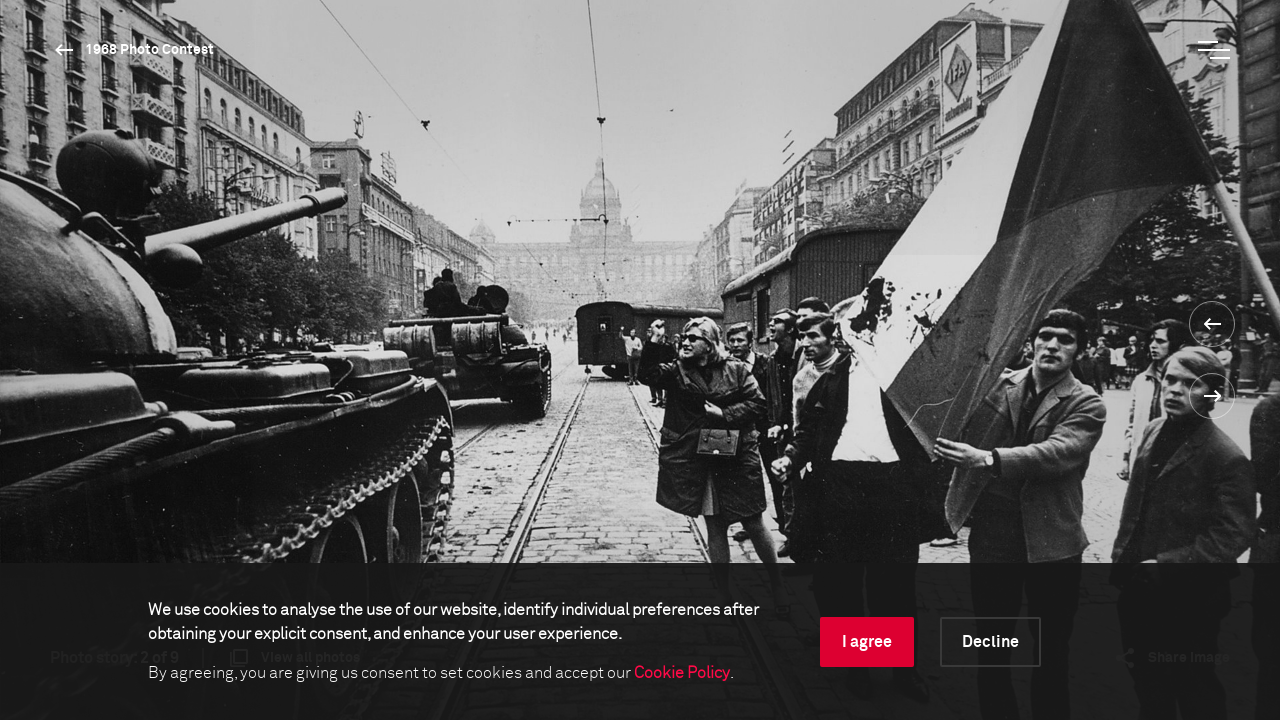

--- FILE ---
content_type: text/html; charset=utf-8
request_url: https://www.worldpressphoto.org/collection/photo-contest/1968/hilmar-pabel-pst/2
body_size: 12177
content:

<!DOCTYPE html>
<html xmlns="http://www.w3.org/1999/xhtml" lang="en" xml:lang="en">
<head id="head">
    <meta name="viewport" content="width=device-width, initial-scale=1" />
    <meta charset="UTF-8" />
    <link rel="shortcut icon" href="https://www.worldpressphoto.org/favicon.ico" type="image/vnd.microsoft.icon" />
    <title>1968 Hilmar Pabel GNS1-BI | World Press Photo</title>
    <link href="/Frontend/styles/style.css?v=3" rel="stylesheet">
    


    <!-- Google Tag Manager -->
    <script>
        (function (w, d, s, l, i) {
            w[l] = w[l] || []; w[l].push(
                { 'gtm.start': new Date().getTime(), event: 'gtm.js' }
            ); var f = d.getElementsByTagName(s)[0],
                j = d.createElement(s), dl = l != 'dataLayer' ? '&l=' + l : ''; j.async = true; j.src =
                    'https://www.googletagmanager.com/gtm.js?id=' + i + dl; f.parentNode.insertBefore(j, f);
        })(window, document, 'script', 'dataLayer', 'GTM-5FKZ6G8');
    </script>
    <!-- End Google Tag Manager -->
    
    <!-- Google Tag Manager 2025-11-14 -->
    <script>
        (function (w, d, s, l, i) {
                w[l] = w[l] || []; w[l].push({
                    'gtm.start':
                        new Date().getTime(), event: 'gtm.js'
                }); var f = d.getElementsByTagName(s)[0],
                    j = d.createElement(s), dl = l != 'dataLayer' ? '&l=' + l : ''; j.async = true; j.src =
                        'https://www.googletagmanager.com/gtm.js?id=' + i + dl; f.parentNode.insertBefore(j, f);
        })(window, document, 'script', 'dataLayer', 'GTM-NHGBTL3D');
    </script>
    <!-- End Google Tag Manager -->
    
    
    <script>
        function setCMSCookieLevel(lvl) {

            document.cookie = `CMSCookieLevel=${lvl};max-age=31536000; SameSite=LAX; Secure`;
            window.location.reload();
        }

    </script>

    <script>
        function setImageWarning() {

            document.cookie = `WPPImageWarning=accepted;max-age=; SameSite=LAX; Secure`;
            window.location.reload();
        }

    </script>

    <meta name="description" content="1968 Hilmar Pabel GNS1-BI">
</head>
<body>
    <!-- Google Tag Manager (noscript) -->
    <noscript>
        <iframe src="https://www.googletagmanager.com/ns.html?id=GTM-5FKZ6G8"
                height="0" width="0" style="display:none;visibility:hidden"></iframe>
    </noscript>
    <!-- End Google Tag Manager (noscript) -->
    
    <!-- Google Tag Manager (noscript) 2025-11-14 -->
    <noscript>
        <iframe src="https://www.googletagmanager.com/ns.html?id=GTM-NHGBTL3D"
                height="0" width="0" style="display:none;visibility:hidden"></iframe>
    </noscript>
    <!-- End Google Tag Manager (noscript) -->
    
    
    <header>

            <div class="header js-header">
                <div class="position-relative">
                    <a href="/" class="header__logo animatable animatable--hidden animatable--start-y-top js-logo">
                        <img src="/Frontend/images/logo.svg" alt="logo" />
                    </a>

                    <a href="/collection/photocontest/1968"
                       class="button button--white button--arrow-left button--arrow-white button--smaller-text button--header animatable animatable--visible animatable--end-y-absolute-centered js-header-button">
                        1968 Photo Contest
                    </a>
                </div>
                <div class="header__search animatable animatable--hidden animatable--start-y-top js-search-element">
                    <input type="search" class="header__search-input" placeholder=Search... />
                    <input type="submit" class="header__search-btn" value="" />
                </div>
                <button type="button" class="header__menu-btn js-menu-btn">
                    <span class="header__menu-btn-line"></span>
                    <span class="header__menu-btn-line"></span>
                    <span class="header__menu-btn-line"></span>
                </button>
            </div>
    <div class="main-menu js-menu">
        <div class="main-menu__navigation js-menu-navigation">
                <nav class="main-menu__navigation-top">

                        <ul class="list list--primary list--red-line js-menu-list">
                            <li class="animatable animatable--hidden animatable--start-y-bottom">
                                <a href="/calendar" >Calendar</a>
                            </li>

                        </ul>
                        <ul class="list list--primary list--red-line js-menu-list">
                            <li class="animatable animatable--hidden animatable--start-y-bottom">
                                <a href="/collection" >Collection</a>
                            </li>

                                <li class="animatable animatable--hidden animatable--start-y-bottom">
                                    <a href="/collection/photocontest/2025" >
                                        2025 Contest
                                    </a>
                                </li>
                                <li class="animatable animatable--hidden animatable--start-y-bottom">
                                    <a href="/collection/photo-contest" >
                                        Archive 1955 - 2025
                                    </a>
                                </li>
                        </ul>
                        <ul class="list list--primary list--red-line js-menu-list">
                            <li class="animatable animatable--hidden animatable--start-y-bottom">
                                <a href="/contest/2026" >Contest</a>
                            </li>

                        </ul>
                        <ul class="list list--primary list--red-line js-menu-list">
                            <li class="animatable animatable--hidden animatable--start-y-bottom">
                                <a href="/exhibitions" >Exhibitions</a>
                            </li>

                        </ul>
                        <ul class="list list--primary list--red-line js-menu-list">
                            <li class="animatable animatable--hidden animatable--start-y-bottom">
                                <a href="/education/" >Education</a>
                            </li>

                                <li class="animatable animatable--hidden animatable--start-y-bottom">
                                    <a href="/education/programs" >
                                        Programs
                                    </a>
                                </li>
                                <li class="animatable animatable--hidden animatable--start-y-bottom">
                                    <a href="/education/visual-literacy" >
                                        Visual Literacy
                                    </a>
                                </li>
                                <li class="animatable animatable--hidden animatable--start-y-bottom">
                                    <a href="/education/research" >
                                        Research
                                    </a>
                                </li>
                        </ul>
                        <ul class="list list--primary list--red-line js-menu-list">
                            <li class="animatable animatable--hidden animatable--start-y-bottom">
                                <a href="/yearbook" >Publication</a>
                            </li>

                        </ul>

                </nav>

                <div class="main-menu__navigation-bottom">
                    <ul class="list list--horizontal list--secondary list--red-line js-menu-list">
                            <li class="animatable animatable--hidden animatable--start-y-bottom">
                                <a href="/about-us" >
                                    About us
                                </a>
                            </li>
                            <li class="animatable animatable--hidden animatable--start-y-bottom">
                                <a href="/news" >
                                    News
                                </a>
                            </li>
                            <li class="animatable animatable--hidden animatable--start-y-bottom">
                                <a href="/yearbook" >
                                    Yearbook
                                </a>
                            </li>
                            <li class="animatable animatable--hidden animatable--start-y-bottom">
                                <a href="https://witness.worldpressphoto.org/" target=&#39;_blank&#39;>
                                    Online magazine
                                </a>
                            </li>
                            <li class="animatable animatable--hidden animatable--start-y-bottom">
                                <a href="/support" >
                                    Support us
                                </a>
                            </li>
                    </ul>
                </div>
        </div>
    </div>

    </header>
    <main class="js-bg-color-el">
        
    <div class="js-bg-color-el">
        <div class="photo-details-page">
                <div class="background-color background-color--dark">
                    <div class="container">
                        <div class="full-viewport full-viewport--dark-bg js-bg-color-el js-full-viewport js-intro-switcher">
                            <div class="swiper-container big-image-swiper">
                                <div class="swiper-wrapper">
                                    <div class="swiper-slide mobile-img-center" title="" style="background: url('/getmedia/9c77b236-b10b-422a-845d-04ee0e1ffa08/1968-Hilmar-Pabel-GNS1-BI-(1)?maxsidesize=1920&amp;resizemode=force') no-repeat center/cover"></div>
                                </div>
                                <div class="swiper-btns swiper-btns--center-right swiper-btns--vertical">
                                    <a href='/collection/photo-contest/1968/hilmar-pabel-pst/1'
                                       class="swiper-btn swiper-btn--white swiper-btn--round-with-arrow swiper-btn--prev">
                                    </a>

                                    <a href='/collection/photo-contest/1968/hilmar-pabel-pst/3'
                                       class="swiper-btn swiper-btn--white swiper-btn--round-with-arrow swiper-btn--next">
                                    </a>
                                </div>
                                <div class="big-image-swiper__controls">
                                    <div class="big-image-swiper__controls-holder big-image-swiper__controls-holder--left">
                                            <p class="big-image-swiper__controls-pagination delimiter">
                                                <span>Photo story:</span> 2 of 9
                                            </p>
                                            <a href="#" class="button button--swiper-controls button--multiple-items js-open-grid">
                                                <span>View all photos</span>
                                            </a>
                                    </div>
                                    <div class="big-image-swiper__controls-holder">
                                        

                                        <div class="big-image-swiper__controls-holder">
                                            <a href="#" class="button button--swiper-controls button--share js-share-button">
                                                <span>Share image</span>
                                            </a>
                                            <div class="big-image-swiper__controls-holder-social animatable animatable--hidden animatable--start-y-bottom js-social-icons">
                                                <a href="https://twitter.com/intent/tweet?url=https://www.worldpressphoto.org/collection/photo-contest/1968/hilmar-pabel-pst/2" target="_blank" class="icon icon--social icon--tw">
                                                    <span class="sr-only">Twitter Icon</span>
                                                </a>
                                                <a href="https://www.facebook.com/sharer/sharer.php?u=https://www.worldpressphoto.org/collection/photo-contest/1968/hilmar-pabel-pst/2" target="_blank" class="icon icon--social icon--fb">
                                                    <span class="sr-only">Facebook Icon</span>
                                                </a>
                                                <a href="https://www.linkedin.com/shareArticle?mini=true&url=https://www.worldpressphoto.org/collection/photo-contest/1968/hilmar-pabel-pst/2" target="_blank" class="icon icon--social icon--li">
                                                    <span class="sr-only">LinkedIn Icon</span>
                                                </a>
                                            </div>
                                        </div>
                                    </div>
                                </div>
                            </div>
                        </div>
                    </div>
                </div>
            <div class="main-menu main-menu--grid js-grid-menu">
    <div class="main-menu__flex-container">
        <div class="main-menu__info">
                <p class="main-menu__info-text main-menu__info-text--dimmed">Photo Stories - 1st prize</p>
                    </div>

        <div class="swiper-container grid-swiper js-grid-swiper">
            <div class="swiper-wrapper">

                    <div class="swiper-slide">
                        <div class="grid-swiper__item">
                            <a href="/collection/photo-contest/1968/hilmar-pabel-pst/1">
                                <div class="grid-swiper__item-image img-left"
                                     style="background: url('/getmedia/dbff37ee-dae2-4a73-89f2-e373e7d6a40d/1968-Hilmar-Pabel-GNS1-AI-(1)?maxsidesize=650&amp;resizemode=force') no-repeat center/cover;" title="">
                                </div>
                                <div class="grid-swiper__item-text">
                                        <div class="grid-swiper__item-text-time">
                                            <time datetime="August 21, 1968">August 21, 1968</time>
                                        </div>
                                    <p class="grid-swiper__item-text-thin">
                                        Troops of the Warsaw Pact enter Prague to put an end to the Prague Spring.

The Soviet Union feared that Prime Minister Alexander Dubcek's democratic reforms threatened the balance of power in Eastern Europe. Dozens of people were killed and several Czechoslovakian leaders were arrested.
                                    </p>
                                </div>
                            </a>
                        </div>
                    </div>
                    <div class="swiper-slide">
                        <div class="grid-swiper__item">
                            <a href="/collection/photo-contest/1968/hilmar-pabel-pst/2">
                                <div class="grid-swiper__item-image img-left"
                                     style="background: url('/getmedia/9c77b236-b10b-422a-845d-04ee0e1ffa08/1968-Hilmar-Pabel-GNS1-BI-(1)?maxsidesize=650&amp;resizemode=force') no-repeat center/cover;" title="">
                                </div>
                                <div class="grid-swiper__item-text">
                                        <div class="grid-swiper__item-text-time">
                                            <time datetime="August 21, 1968">August 21, 1968</time>
                                        </div>
                                    <p class="grid-swiper__item-text-thin">
                                        Troops of the Warsaw Pact enter Prague to put an end to the Prague Spring.

The Soviet Union feared that Prime Minister Alexander Dubcek's democratic reforms threatened the balance of power in Eastern Europe. Dozens of people were killed and several Czechoslovakian leaders were arrested.
                                    </p>
                                </div>
                            </a>
                        </div>
                    </div>
                    <div class="swiper-slide">
                        <div class="grid-swiper__item">
                            <a href="/collection/photo-contest/1968/hilmar-pabel-pst/3">
                                <div class="grid-swiper__item-image img-left"
                                     style="background: url('/getmedia/0e28a8ba-714e-4714-8bf8-074288d3bf16/1968-Hilmar-Pabel-GNS1-CI-(1)?maxsidesize=650&amp;resizemode=force') no-repeat center/cover;" title="">
                                </div>
                                <div class="grid-swiper__item-text">
                                        <div class="grid-swiper__item-text-time">
                                            <time datetime="August 21, 1968">August 21, 1968</time>
                                        </div>
                                    <p class="grid-swiper__item-text-thin">
                                        Troops of the Warsaw Pact enter Prague to put an end to the Prague Spring.

The Soviet Union feared that Prime Minister Alexander Dubcek's democratic reforms threatened the balance of power in Eastern Europe. Dozens of people were killed and several Czechoslovakian leaders were arrested.
                                    </p>
                                </div>
                            </a>
                        </div>
                    </div>
                    <div class="swiper-slide">
                        <div class="grid-swiper__item">
                            <a href="/collection/photo-contest/1968/hilmar-pabel-pst/4">
                                <div class="grid-swiper__item-image img-left"
                                     style="background: url('/getmedia/f1e6c7f8-d9e9-4fa4-bcb1-121244d7b47a/1968-Hilmar-Pabel-GNS1-DI-(1)?maxsidesize=650&amp;resizemode=force') no-repeat center/cover;" title="">
                                </div>
                                <div class="grid-swiper__item-text">
                                        <div class="grid-swiper__item-text-time">
                                            <time datetime="August 21, 1968">August 21, 1968</time>
                                        </div>
                                    <p class="grid-swiper__item-text-thin">
                                        Troops of the Warsaw Pact enter Prague to put an end to the Prague Spring.

The Soviet Union feared that Prime Minister Alexander Dubcek's democratic reforms threatened the balance of power in Eastern Europe. Dozens of people were killed and several Czechoslovakian leaders were arrested.
                                    </p>
                                </div>
                            </a>
                        </div>
                    </div>
                    <div class="swiper-slide">
                        <div class="grid-swiper__item">
                            <a href="/collection/photo-contest/1968/hilmar-pabel-pst/5">
                                <div class="grid-swiper__item-image img-left"
                                     style="background: url('/getmedia/5393b916-44e5-414a-9ace-c28d58f89392/1968-Hilmar-Pabel-GNS1-EI-(1)?maxsidesize=650&amp;resizemode=force') no-repeat center/cover;" title="">
                                </div>
                                <div class="grid-swiper__item-text">
                                        <div class="grid-swiper__item-text-time">
                                            <time datetime="August 21, 1968">August 21, 1968</time>
                                        </div>
                                    <p class="grid-swiper__item-text-thin">
                                        Troops of the Warsaw Pact enter Prague to put an end to the Prague Spring.

The Soviet Union feared that Prime Minister Alexander Dubcek's democratic reforms threatened the balance of power in Eastern Europe. Dozens of people were killed and several Czechoslovakian leaders were arrested.
                                    </p>
                                </div>
                            </a>
                        </div>
                    </div>
                    <div class="swiper-slide">
                        <div class="grid-swiper__item">
                            <a href="/collection/photo-contest/1968/hilmar-pabel-pst/6">
                                <div class="grid-swiper__item-image img-left"
                                     style="background: url('/getmedia/f38fd731-beab-47b9-ab35-5e09499d034d/1968-Hilmar-Pabel-GNS1-FI-(1)?maxsidesize=650&amp;resizemode=force') no-repeat center/cover;" title="">
                                </div>
                                <div class="grid-swiper__item-text">
                                        <div class="grid-swiper__item-text-time">
                                            <time datetime="August 21, 1968">August 21, 1968</time>
                                        </div>
                                    <p class="grid-swiper__item-text-thin">
                                        Troops of the Warsaw Pact enter Prague to put an end to the Prague Spring.

The Soviet Union feared that Prime Minister Alexander Dubcek's democratic reforms threatened the balance of power in Eastern Europe. Dozens of people were killed and several Czechoslovakian leaders were arrested.
                                    </p>
                                </div>
                            </a>
                        </div>
                    </div>
                    <div class="swiper-slide">
                        <div class="grid-swiper__item">
                            <a href="/collection/photo-contest/1968/hilmar-pabel-pst/7">
                                <div class="grid-swiper__item-image img-left"
                                     style="background: url('/getmedia/276360c7-4669-4963-abf5-9adbcdb8c389/1968-Hilmar-Pabel-GNS1-GI-(1)?maxsidesize=650&amp;resizemode=force') no-repeat center/cover;" title="">
                                </div>
                                <div class="grid-swiper__item-text">
                                        <div class="grid-swiper__item-text-time">
                                            <time datetime="August 21, 1968">August 21, 1968</time>
                                        </div>
                                    <p class="grid-swiper__item-text-thin">
                                        Woman with a photograph of Alexander Dubcek and Ludvik Svoboda, after troops of the Warsaw Pact have entered Prague to put an end to the Prague Spring.

The Soviet Union feared that Prime Minister Alexander Dubcek's democratic reforms threatened the balance of power in Eastern Europe. Dozens of people were killed and several Czechoslovakian leaders were arrested.
                                    </p>
                                </div>
                            </a>
                        </div>
                    </div>
                    <div class="swiper-slide">
                        <div class="grid-swiper__item">
                            <a href="/collection/photo-contest/1968/hilmar-pabel-pst/8">
                                <div class="grid-swiper__item-image img-left"
                                     style="background: url('/getmedia/206f7f77-e07d-407a-a08a-8ddba0a9aa0f/1968-Hilmar-Pabel-GNS1-HI-(1)?maxsidesize=650&amp;resizemode=force') no-repeat center/cover;" title="">
                                </div>
                                <div class="grid-swiper__item-text">
                                        <div class="grid-swiper__item-text-time">
                                            <time datetime="August 21, 1968">August 21, 1968</time>
                                        </div>
                                    <p class="grid-swiper__item-text-thin">
                                        A silent protest on the day that troops of the Warsaw Pact have entered Prague to put an end to the Prague Spring.

The Soviet Union feared that Prime Minister Alexander Dubcek's democratic reforms threatened the balance of power in Eastern Europe. Dozens of people were killed and several Czechoslovakian leaders were arrested.

                                    </p>
                                </div>
                            </a>
                        </div>
                    </div>
                    <div class="swiper-slide">
                        <div class="grid-swiper__item">
                            <a href="/collection/photo-contest/1968/hilmar-pabel-pst/9">
                                <div class="grid-swiper__item-image img-left"
                                     style="background: url('/getmedia/3116fd15-ded2-466c-9e43-af10fe6227ff/1968-Hilmar-Pabel-GNS1-II-(1)?maxsidesize=650&amp;resizemode=force') no-repeat center/cover;" title="">
                                </div>
                                <div class="grid-swiper__item-text">
                                        <div class="grid-swiper__item-text-time">
                                            <time datetime="August 21, 1968">August 21, 1968</time>
                                        </div>
                                    <p class="grid-swiper__item-text-thin">
                                        Battling for Prague Radio in front of the Czechoslovak Radio building, after troops of the Warsaw Pact have entered Prague to put an end to the Prague Spring.

The Soviet Union feared that Prime Minister Alexander Dubcek's democratic reforms threatened the balance of power in Eastern Europe. Dozens of people were killed and several Czechoslovakian leaders were arrested.
                                    </p>
                                </div>
                            </a>
                        </div>
                    </div>

                    <div class="swiper-slide">
                        <div class="grid-swiper__item">
                            <a href="/collection/photo-contest/1968/igor-utkin-gns/1">
                                <div class="grid-swiper__item-image img-center" title=""
                                     style="background: url('/getmedia/2561641b-99b6-4235-a202-d5fb58695ec8/1968-Igor-Utkin-GNS1-AC?maxsidesize=1920&amp;resizemode=force') no-repeat center/cover;" >
                                    <div class="grid-swiper__item-image-overlay">
                                        <span class="button button--big-arrow-right">
                                            Next
                                        </span>
                                    </div>
                                </div>
                                <div class="grid-swiper__item-text">
                                    <p class="grid-swiper__item-text-dimmed">
                                        General News - 1st prize
                                    </p>
                                    <p class="grid-swiper__item-text-big">
                                        
                                    </p>
                                </div>
                            </a>
                        </div>
                    </div>


            </div>
            <div class="swiper-btns swiper-btns--top-right swiper-btns--horizontal swiper-btns--hidden-mobile">
                <div href="#"
                     class="swiper-btn swiper-btn--white swiper-btn--round-with-arrow swiper-btn--round-with-arrow-inline swiper-btn--prev js-swiper-btn-prev"></div>
                <div href="#"
                     class="swiper-btn swiper-btn--white swiper-btn--round-with-arrow swiper-btn--round-with-arrow-inline swiper-btn--next js-swiper-btn-next"></div>
            </div>
        </div>




        <div class="main-menu__info">
            <p class="main-menu__info-text">Hilmar Pabel</p>
                            <p class="main-menu__info-text main-menu__info-text--thin">Stern / Bildarchiv Preussischer Kulturbesitz</p>

        </div>
    </div>
</div>
            

<div class="container">
    <div class="custom-row">
        <div class="col-12">
            <div class="photo-details">

                <div class="photo-details__fixed-column js-sticky-content-holder js-bg-color-el">
                    <div class="photo-details__fixed-column-stretched-background"></div>
                    <div class="photo-details__fixed-column-content js-sticky-content">

                            <div class="photo-details__fixed-column-title">
                                    <h5 class="title title--16 title--gray">1968 Photo Contest - Photo Stories - 1st prize</h5>
                                                            </div>


                            <div class="photo-details__fixed-column-photographer">

                                
    <h5 class="title title--16 title--gray">Photographer</h5>
    <h2 class="title title--40 title--white">Hilmar Pabel</h2>

                                    <p class="photo-details">Stern / Bildarchiv Preussischer Kulturbesitz</p>
                            </div>


                    </div>
                </div>

                <div class="photo-details__content-column js-bg-color-el">
                    <div class="photo-details__section photo-details__section--general-info">
                            <p>21 August, 1968</p>
                                                    <p>
                                Troops of the Warsaw Pact enter Prague to put an end to the Prague Spring.

The Soviet Union feared that Prime Minister Alexander Dubcek's democratic reforms threatened the balance of power in Eastern Europe. Dozens of people were killed and several Czechoslovakian leaders were arrested.
                            </p>
                        
                    </div>

                    <div class="photo-details__more-info-mobile">
                        <a href="#" class="button button--arrow-right js-toggle-mobile-content-position">
                            <span>More information about the photo</span><span>Less information about the photo</span>
                        </a>
                    </div>


    <div class="photo-details__section photo-details__section--photographer-info">
        <h3 class="title title--32 title--gray">About the photographer</h3>



        <div class="photo-details__photographer-bio">
            <p class="photo-details__photographer-name">Hilmar Pabel</p>
        </div>


            <p class="link-arrow">
                <a class="button button--arrow-right" href="/hilmar-pabel">Read the full biography</a>
            </p>
    </div>

                    <div id="more-info" class="photo-details__section photo-details__section--more-info">






                            <div class="photo-details__more-info-item">
                                <h3 class="title title--32 title--gray">This image is collected in</h3>

                                    <p class="link-arrow">
                                        <a class="button button--arrow-right" href="/collection/photocontest/1968">1968 Photo Contest</a>
                                    </p>
                            </div>
                    </div>

                        <div class="photo-details__more-info-toggle">
                            <a href="#more-info" class="js-toggle-content-height toggle-arrow-down">
                                <span class="photo-details__more-info-show-more">More information about the photo</span>
                                <span class="photo-details__more-info-show-less">Less information about the photo</span>
                                <span class="photo-details__more-info-arrow button button--arrow-down"></span>
                            </a>
                        </div>

                </div>

            </div>
        </div>


            <div class="photo-details-page__photo-carousel">
                <div class="swiper-container photo-hover-carousel js-photo-hover-carousel-swiper js-bg-color-el">
                    <h2 class="title title--40">Related stories</h2>
                    <div class="swiper-wrapper">

                            <div class="swiper-slide">
                                <div class="photo-hover-carousel__item">
                                    <a href="/collection/photo-contest/1956/helmuth-pirath-pst/1">
                                        <div class="photo-hover-carousel__item-image img-center js-img-with-txt js-bg-color-el swiper-lazy" style="background-position:center;background-size:cover;background-repeat:no-repeat;"
                                             title="Hilmar Pabel" data-background="/getmedia/b8294e71-1f11-4ae4-8ba9-a6e135f193c1/1956-Helmuth-Pirath-GNS1-CD-(1)?maxsidesize=1920&amp;resizemode=force">
                                            <div class="swiper-lazy-preloader"></div>
                                        </div>
                                        <div class="photo-hover-carousel__item-text js-txt-for-img">
                                            <p class="photo-hover-carousel__item-small-label"></p>
                                            <p class="photo-hover-carousel__item-large-label">Hilmar Pabel</p>
                                        </div>
                                    </a>
                                </div>
                            </div>
                            <div class="swiper-slide">
                                <div class="photo-hover-carousel__item">
                                    <a href="/collection/photo-contest/1965/matt-herron-pst/2">
                                        <div class="photo-hover-carousel__item-image img-center js-img-with-txt js-bg-color-el swiper-lazy" style="background-position:center;background-size:cover;background-repeat:no-repeat;"
                                             title="Hilmar Pabel" data-background="/getmedia/03d073b0-6c76-4c02-b453-59c556feee24/1965-Matt-Herron-GNS2-BD-(1)?maxsidesize=1920&amp;resizemode=force">
                                            <div class="swiper-lazy-preloader"></div>
                                        </div>
                                        <div class="photo-hover-carousel__item-text js-txt-for-img">
                                            <p class="photo-hover-carousel__item-small-label"></p>
                                            <p class="photo-hover-carousel__item-large-label">Hilmar Pabel</p>
                                        </div>
                                    </a>
                                </div>
                            </div>
                            <div class="swiper-slide">
                                <div class="photo-hover-carousel__item">
                                    <a href="/collection/photo-contest/1962/hector-rondon-lovera-pst/1">
                                        <div class="photo-hover-carousel__item-image img-center js-img-with-txt js-bg-color-el swiper-lazy" style="background-position:center;background-size:cover;background-repeat:no-repeat;"
                                             title="Hilmar Pabel" data-background="/getmedia/9d2ffb2e-d61f-46db-bfda-cc34d5471132/1962-Hector-Rondon-Lovera-GNS1-AE-(1)?maxsidesize=1920&amp;resizemode=force">
                                            <div class="swiper-lazy-preloader"></div>
                                        </div>
                                        <div class="photo-hover-carousel__item-text js-txt-for-img">
                                            <p class="photo-hover-carousel__item-small-label"></p>
                                            <p class="photo-hover-carousel__item-large-label">Hilmar Pabel</p>
                                        </div>
                                    </a>
                                </div>
                            </div>
                            <div class="swiper-slide">
                                <div class="photo-hover-carousel__item">
                                    <a href="/collection/photo-contest/1963/arild-kristo-pst/1">
                                        <div class="photo-hover-carousel__item-image img-center js-img-with-txt js-bg-color-el swiper-lazy" style="background-position:center;background-size:cover;background-repeat:no-repeat;"
                                             title="Hilmar Pabel" data-background="/getmedia/64ec6965-fb6f-44a6-9c38-3e567ca6e01b/1963-Arild-Kristo-GNS3-AD-(1)?maxsidesize=1920&amp;resizemode=force">
                                            <div class="swiper-lazy-preloader"></div>
                                        </div>
                                        <div class="photo-hover-carousel__item-text js-txt-for-img">
                                            <p class="photo-hover-carousel__item-small-label"></p>
                                            <p class="photo-hover-carousel__item-large-label">Hilmar Pabel</p>
                                        </div>
                                    </a>
                                </div>
                            </div>
                            <div class="swiper-slide">
                                <div class="photo-hover-carousel__item">
                                    <a href="/collection/photo-contest/1957/albert-winkler-pst/1">
                                        <div class="photo-hover-carousel__item-image img-center js-img-with-txt js-bg-color-el swiper-lazy" style="background-position:center;background-size:cover;background-repeat:no-repeat;"
                                             title="Hilmar Pabel" data-background="/getmedia/cb186323-731d-40e9-9751-13097c57834d/1957-Albert-Winkler-GN3-(1)?maxsidesize=1920&amp;resizemode=force">
                                            <div class="swiper-lazy-preloader"></div>
                                        </div>
                                        <div class="photo-hover-carousel__item-text js-txt-for-img">
                                            <p class="photo-hover-carousel__item-small-label"></p>
                                            <p class="photo-hover-carousel__item-large-label">Hilmar Pabel</p>
                                        </div>
                                    </a>
                                </div>
                            </div>

                    </div>
                    <div class="swiper-btns swiper-btns--top-right swiper-btns--horizontal swiper-btns--hidden-mobile">
                        <div href="#" class="swiper-btn swiper-btn--black swiper-btn--round-with-arrow swiper-btn--round-with-arrow-inline swiper-btn--prev js-swiper-btn-prev"></div>
                        <div href="#" class="swiper-btn swiper-btn--black swiper-btn--round-with-arrow swiper-btn--round-with-arrow-inline swiper-btn--next js-swiper-btn-next"></div>
                    </div>
                </div>

            </div>

            <div class="photo-details-page__photo-carousel">
                <div class="swiper-container photo-hover-carousel js-photo-hover-carousel-swiper js-bg-color-el">
                    <a href="/collection/photocontest/1968"><h2 class="title title--40">1968 Photo Contest winners<span class="button button--arrow-right button--arrow-right-title"></span></h2></a>
                    <div class="swiper-wrapper">

                            <div class="swiper-slide">
                                <div class="photo-hover-carousel__item">
                                    
                                    <a href="/collection/photo-contest/1968/gianfranco-moroldo-cp/1">
                                        <div class="photo-hover-carousel__item-image img-center js-img-with-txt js-bg-color-el swiper-lazy" style="background-position:center;background-size:cover;background-repeat:no-repeat;"
                                             title="Gianfranco Moroldo" data-background="/getmedia/becb3168-6db7-4065-91b1-bad8e9c48ea4/1968-Gianfranco-Moroldo-GN2-(1)?maxsidesize=1920&amp;resizemode=force">
                                            <div class="swiper-lazy-preloader"></div>
                                        </div>
                                        <div class="photo-hover-carousel__item-text js-txt-for-img">
                                            <p class="photo-hover-carousel__item-small-label"></p>
                                            <p class="photo-hover-carousel__item-large-label">Gianfranco Moroldo</p>
                                        </div>
                                    </a>
                                </div>
                            </div>
                            <div class="swiper-slide">
                                <div class="photo-hover-carousel__item">
                                    
                                    <a href="/collection/photo-contest/1968/frank-hoy-cp/1">
                                        <div class="photo-hover-carousel__item-image img-center js-img-with-txt js-bg-color-el swiper-lazy" style="background-position:center;background-size:cover;background-repeat:no-repeat;"
                                             title="Frank Hoy" data-background="/getmedia/5c60551a-16a6-465d-8666-d1959e33b081/1968-Frank-Hoy-GN1-(1)?maxsidesize=1920&amp;resizemode=force">
                                            <div class="swiper-lazy-preloader"></div>
                                        </div>
                                        <div class="photo-hover-carousel__item-text js-txt-for-img">
                                            <p class="photo-hover-carousel__item-small-label">Flames of Protest</p>
                                            <p class="photo-hover-carousel__item-large-label">Frank Hoy</p>
                                        </div>
                                    </a>
                                </div>
                            </div>
                            <div class="swiper-slide">
                                <div class="photo-hover-carousel__item">
                                    
                                    <a href="/collection/photo-contest/1968/victor-budan-gf/1">
                                        <div class="photo-hover-carousel__item-image img-center js-img-with-txt js-bg-color-el swiper-lazy" style="background-position:center;background-size:cover;background-repeat:no-repeat;"
                                             title="Victor Budan" data-background="/getmedia/842785e0-09ae-4fd2-bb56-c4612d67360e/1968-Victor-Budan-GN3-(1)?maxsidesize=1920&amp;resizemode=force">
                                            <div class="swiper-lazy-preloader"></div>
                                        </div>
                                        <div class="photo-hover-carousel__item-text js-txt-for-img">
                                            <p class="photo-hover-carousel__item-small-label"></p>
                                            <p class="photo-hover-carousel__item-large-label">Victor Budan</p>
                                        </div>
                                    </a>
                                </div>
                            </div>
                            <div class="swiper-slide">
                                <div class="photo-hover-carousel__item">
                                    
                                    <a href="/collection/photo-contest/1968/sven-erik-sjoberg-gf/1">
                                        <div class="photo-hover-carousel__item-image img-center js-img-with-txt js-bg-color-el swiper-lazy" style="background-position:center;background-size:cover;background-repeat:no-repeat;"
                                             title="Sven-Erik Sj&#246;berg" data-background="/getmedia/d59f2794-9645-47c6-b460-1fb8abc35cc2/1968-Sven-Erik-Sjoberg-GN2-(1)?maxsidesize=1920&amp;resizemode=force">
                                            <div class="swiper-lazy-preloader"></div>
                                        </div>
                                        <div class="photo-hover-carousel__item-text js-txt-for-img">
                                            <p class="photo-hover-carousel__item-small-label"></p>
                                            <p class="photo-hover-carousel__item-large-label">Sven-Erik Sj&#246;berg</p>
                                        </div>
                                    </a>
                                </div>
                            </div>
                            <div class="swiper-slide">
                                <div class="photo-hover-carousel__item">
                                    
                                    <a href="/collection/photo-contest/1968/david-paynter-gf/1">
                                        <div class="photo-hover-carousel__item-image img-center js-img-with-txt js-bg-color-el swiper-lazy" style="background-position:center;background-size:cover;background-repeat:no-repeat;"
                                             title="David Paynter" data-background="/getmedia/607cdb3f-3da6-4da5-8a35-d0b2fc5b6870/1968-David-Paynter-GN1-(1)?maxsidesize=1920&amp;resizemode=force">
                                            <div class="swiper-lazy-preloader"></div>
                                        </div>
                                        <div class="photo-hover-carousel__item-text js-txt-for-img">
                                            <p class="photo-hover-carousel__item-small-label"></p>
                                            <p class="photo-hover-carousel__item-large-label">David Paynter</p>
                                        </div>
                                    </a>
                                </div>
                            </div>
                            <div class="swiper-slide">
                                <div class="photo-hover-carousel__item">
                                    
                                    <a href="/collection/photo-contest/1968/sven-erik-sjoberg-gn/1">
                                        <div class="photo-hover-carousel__item-image img-center js-img-with-txt js-bg-color-el swiper-lazy" style="background-position:center;background-size:cover;background-repeat:no-repeat;"
                                             title="Sven-Erik Sj&#246;berg" data-background="/getmedia/95763764-3f39-4b5e-adfa-e9ee161b9a26/1968-Sven-Erik-Sjoberg-GN2?maxsidesize=1920&amp;resizemode=force">
                                            <div class="swiper-lazy-preloader"></div>
                                        </div>
                                        <div class="photo-hover-carousel__item-text js-txt-for-img">
                                            <p class="photo-hover-carousel__item-small-label"></p>
                                            <p class="photo-hover-carousel__item-large-label">Sven-Erik Sj&#246;berg</p>
                                        </div>
                                    </a>
                                </div>
                            </div>
                            <div class="swiper-slide">
                                <div class="photo-hover-carousel__item">
                                    
                                    <a href="/collection/photo-contest/1968/gianfranco-moroldo-gn/1">
                                        <div class="photo-hover-carousel__item-image img-center js-img-with-txt js-bg-color-el swiper-lazy" style="background-position:center;background-size:cover;background-repeat:no-repeat;"
                                             title="Gianfranco Moroldo" data-background="/getmedia/1001a61f-8eb9-428c-b509-be1e15c4a103/1968-Gianfranco-Moroldo-GN2?maxsidesize=1920&amp;resizemode=force">
                                            <div class="swiper-lazy-preloader"></div>
                                        </div>
                                        <div class="photo-hover-carousel__item-text js-txt-for-img">
                                            <p class="photo-hover-carousel__item-small-label"></p>
                                            <p class="photo-hover-carousel__item-large-label">Gianfranco Moroldo</p>
                                        </div>
                                    </a>
                                </div>
                            </div>
                            <div class="swiper-slide">
                                <div class="photo-hover-carousel__item">
                                    
                                    <a href="/collection/photo-contest/1968/frank-hoy-gn/1">
                                        <div class="photo-hover-carousel__item-image img-center js-img-with-txt js-bg-color-el swiper-lazy" style="background-position:center;background-size:cover;background-repeat:no-repeat;"
                                             title="Frank Hoy" data-background="/getmedia/be45b23a-d5d4-4745-a135-559eefcece16/1968-Frank-Hoy-GN1?maxsidesize=1920&amp;resizemode=force">
                                            <div class="swiper-lazy-preloader"></div>
                                        </div>
                                        <div class="photo-hover-carousel__item-text js-txt-for-img">
                                            <p class="photo-hover-carousel__item-small-label">Flames of Protest</p>
                                            <p class="photo-hover-carousel__item-large-label">Frank Hoy</p>
                                        </div>
                                    </a>
                                </div>
                            </div>
                            <div class="swiper-slide">
                                <div class="photo-hover-carousel__item">
                                    
                                    <a href="/collection/photo-contest/1968/david-paynter-gn/1">
                                        <div class="photo-hover-carousel__item-image img-center js-img-with-txt js-bg-color-el swiper-lazy" style="background-position:center;background-size:cover;background-repeat:no-repeat;"
                                             title="David Paynter" data-background="/getmedia/42f0af4b-f06b-4ee7-8da2-3062f2211bb7/1968-David-Paynter-GN1?maxsidesize=1920&amp;resizemode=force">
                                            <div class="swiper-lazy-preloader"></div>
                                        </div>
                                        <div class="photo-hover-carousel__item-text js-txt-for-img">
                                            <p class="photo-hover-carousel__item-small-label"></p>
                                            <p class="photo-hover-carousel__item-large-label">David Paynter</p>
                                        </div>
                                    </a>
                                </div>
                            </div>
                            <div class="swiper-slide">
                                <div class="photo-hover-carousel__item">
                                    
                                    <a href="/collection/photo-contest/1968/victor-budan-gn/1">
                                        <div class="photo-hover-carousel__item-image img-center js-img-with-txt js-bg-color-el swiper-lazy" style="background-position:center;background-size:cover;background-repeat:no-repeat;"
                                             title="Victor Budan" data-background="/getmedia/da238fcd-0358-4535-9b3c-d8a31d85e877/1968-Victor-Budan-GN3?maxsidesize=1920&amp;resizemode=force">
                                            <div class="swiper-lazy-preloader"></div>
                                        </div>
                                        <div class="photo-hover-carousel__item-text js-txt-for-img">
                                            <p class="photo-hover-carousel__item-small-label"></p>
                                            <p class="photo-hover-carousel__item-large-label">Victor Budan</p>
                                        </div>
                                    </a>
                                </div>
                            </div>
                            <div class="swiper-slide">
                                <div class="photo-hover-carousel__item">
                                    
                                    <a href="/collection/photo-contest/1968/igor-utkin-gns/1">
                                        <div class="photo-hover-carousel__item-image img-center js-img-with-txt js-bg-color-el swiper-lazy" style="background-position:center;background-size:cover;background-repeat:no-repeat;"
                                             title="Igor Utkin" data-background="/getmedia/2561641b-99b6-4235-a202-d5fb58695ec8/1968-Igor-Utkin-GNS1-AC?maxsidesize=1920&amp;resizemode=force">
                                            <div class="swiper-lazy-preloader"></div>
                                        </div>
                                        <div class="photo-hover-carousel__item-text js-txt-for-img">
                                            <p class="photo-hover-carousel__item-small-label"></p>
                                            <p class="photo-hover-carousel__item-large-label">Igor Utkin</p>
                                        </div>
                                    </a>
                                </div>
                            </div>
                            <div class="swiper-slide">
                                <div class="photo-hover-carousel__item">
                                    
                                    <a href="/collection/photo-contest/1968/hilmar-pabel-gns/1">
                                        <div class="photo-hover-carousel__item-image img-center js-img-with-txt js-bg-color-el swiper-lazy" style="background-position:center;background-size:cover;background-repeat:no-repeat;"
                                             title="Hilmar Pabel" data-background="/getmedia/fd7ee48f-2be9-4e52-88a1-6f6983b18659/1968-Hilmar-Pabel-GNS1-AI?maxsidesize=1920&amp;resizemode=force">
                                            <div class="swiper-lazy-preloader"></div>
                                        </div>
                                        <div class="photo-hover-carousel__item-text js-txt-for-img">
                                            <p class="photo-hover-carousel__item-small-label"></p>
                                            <p class="photo-hover-carousel__item-large-label">Hilmar Pabel</p>
                                        </div>
                                    </a>
                                </div>
                            </div>
                            <div class="swiper-slide">
                                <div class="photo-hover-carousel__item">
                                    
                                    <a href="/collection/photo-contest/1968/gerard-klijn-gns/1">
                                        <div class="photo-hover-carousel__item-image img-center js-img-with-txt js-bg-color-el swiper-lazy" style="background-position:center;background-size:cover;background-repeat:no-repeat;"
                                             title="G&#233;rard Klijn" data-background="/getmedia/c4892efa-74d5-4de6-b6c4-023c6ae1fbfa/1968-Gerard-Klijn-GNS2-AH?maxsidesize=1920&amp;resizemode=force">
                                            <div class="swiper-lazy-preloader"></div>
                                        </div>
                                        <div class="photo-hover-carousel__item-text js-txt-for-img">
                                            <p class="photo-hover-carousel__item-small-label"></p>
                                            <p class="photo-hover-carousel__item-large-label">G&#233;rard Klijn</p>
                                        </div>
                                    </a>
                                </div>
                            </div>
                            <div class="swiper-slide">
                                <div class="photo-hover-carousel__item">
                                    
                                    <a href="/collection/photo-contest/1968/max-scheler-gns/1">
                                        <div class="photo-hover-carousel__item-image img-center js-img-with-txt js-bg-color-el swiper-lazy" style="background-position:center;background-size:cover;background-repeat:no-repeat;"
                                             title="Max Scheler" data-background="/getmedia/d3725bd7-992c-46a6-b9fa-0bf682ecca73/1968-Max-Scheler-GNS3-AJ?maxsidesize=1920&amp;resizemode=force">
                                            <div class="swiper-lazy-preloader"></div>
                                        </div>
                                        <div class="photo-hover-carousel__item-text js-txt-for-img">
                                            <p class="photo-hover-carousel__item-small-label"></p>
                                            <p class="photo-hover-carousel__item-large-label">Max Scheler</p>
                                        </div>
                                    </a>
                                </div>
                            </div>
                            <div class="swiper-slide">
                                <div class="photo-hover-carousel__item">
                                    
                                    <a href="/collection/photo-contest/1968/terence-spencer-ne/1">
                                        <div class="photo-hover-carousel__item-image img-center js-img-with-txt js-bg-color-el swiper-lazy" style="background-position:center;background-size:cover;background-repeat:no-repeat;"
                                             title="Terence Spencer" data-background="/getmedia/ba7c1f84-8900-4ff0-a113-58ff92d17ed1/1968-Terence-Spencer-SN2-(1)?maxsidesize=1920&amp;resizemode=force">
                                            <div class="swiper-lazy-preloader"></div>
                                        </div>
                                        <div class="photo-hover-carousel__item-text js-txt-for-img">
                                            <p class="photo-hover-carousel__item-small-label"></p>
                                            <p class="photo-hover-carousel__item-large-label">Terence Spencer</p>
                                        </div>
                                    </a>
                                </div>
                            </div>
                            <div class="swiper-slide">
                                <div class="photo-hover-carousel__item">
                                    
                                    <a href="/collection/photo-contest/1968/ron-bennett-ne/1">
                                        <div class="photo-hover-carousel__item-image img-center js-img-with-txt js-bg-color-el swiper-lazy" style="background-position:center;background-size:cover;background-repeat:no-repeat;"
                                             title="Ron Bennett" data-background="/getmedia/4d10e3f0-d69d-4612-9236-2b90054804b1/1968-Ron-Bennett-SN3-(1)?maxsidesize=1920&amp;resizemode=force">
                                            <div class="swiper-lazy-preloader"></div>
                                        </div>
                                        <div class="photo-hover-carousel__item-text js-txt-for-img">
                                            <p class="photo-hover-carousel__item-small-label"></p>
                                            <p class="photo-hover-carousel__item-large-label">Ron Bennett</p>
                                        </div>
                                    </a>
                                </div>
                            </div>
                            <div class="swiper-slide">
                                <div class="photo-hover-carousel__item">
                                    
                                    <a href="/collection/photo-contest/1968/eddie-adams-ne/1">
                                        <div class="photo-hover-carousel__item-image img-center js-img-with-txt js-bg-color-el swiper-lazy" style="background-position:center;background-size:cover;background-repeat:no-repeat;"
                                             title="Eddie Adams" data-background="/getmedia/43842023-f91b-4a71-8f7d-968f0249a5f5/1968-Eddie-Adams-SN1-(1)?maxsidesize=1920&amp;resizemode=force">
                                            <div class="swiper-lazy-preloader"></div>
                                        </div>
                                        <div class="photo-hover-carousel__item-text js-txt-for-img">
                                            <p class="photo-hover-carousel__item-small-label"></p>
                                            <p class="photo-hover-carousel__item-large-label">Eddie Adams</p>
                                        </div>
                                    </a>
                                </div>
                            </div>
                            <div class="swiper-slide">
                                <div class="photo-hover-carousel__item">
                                    
                                    <a href="/collection/photo-contest/1968/max-scheler-tass/1">
                                        <div class="photo-hover-carousel__item-image img-center js-img-with-txt js-bg-color-el swiper-lazy" style="background-position:center;background-size:cover;background-repeat:no-repeat;"
                                             title="Max Scheler" data-background="/getmedia/360f714d-9be7-4da4-9d80-5364131f78b6/1968-Max-Scheler-OTS-HM-AB-(1)?maxsidesize=1920&amp;resizemode=force">
                                            <div class="swiper-lazy-preloader"></div>
                                        </div>
                                        <div class="photo-hover-carousel__item-text js-txt-for-img">
                                            <p class="photo-hover-carousel__item-small-label"></p>
                                            <p class="photo-hover-carousel__item-large-label">Max Scheler</p>
                                        </div>
                                    </a>
                                </div>
                            </div>
                            <div class="swiper-slide">
                                <div class="photo-hover-carousel__item">
                                    
                                    <a href="/collection/photo-contest/1968/pedro-luis-raota-ot/1">
                                        <div class="photo-hover-carousel__item-image img-center js-img-with-txt js-bg-color-el swiper-lazy" style="background-position:center;background-size:cover;background-repeat:no-repeat;"
                                             title="Pedro Luis Raota" data-background="/getmedia/cfae2ea5-05d9-475c-bbcd-3af1dfeeba63/1968-Pedro-Luis-Raota-OTS-HM-AF?maxsidesize=1920&amp;resizemode=force">
                                            <div class="swiper-lazy-preloader"></div>
                                        </div>
                                        <div class="photo-hover-carousel__item-text js-txt-for-img">
                                            <p class="photo-hover-carousel__item-small-label"></p>
                                            <p class="photo-hover-carousel__item-large-label">Pedro Luis Raota</p>
                                        </div>
                                    </a>
                                </div>
                            </div>
                            <div class="swiper-slide">
                                <div class="photo-hover-carousel__item">
                                    
                                    <a href="/collection/photo-contest/1968/igor-utkin-pst/1">
                                        <div class="photo-hover-carousel__item-image img-center js-img-with-txt js-bg-color-el swiper-lazy" style="background-position:center;background-size:cover;background-repeat:no-repeat;"
                                             title="Igor Utkin" data-background="/getmedia/ad048516-31aa-4ddf-8036-7d47966e92b3/1968-Igor-Utkin-GNS1-AC-(1)?maxsidesize=1920&amp;resizemode=force">
                                            <div class="swiper-lazy-preloader"></div>
                                        </div>
                                        <div class="photo-hover-carousel__item-text js-txt-for-img">
                                            <p class="photo-hover-carousel__item-small-label"></p>
                                            <p class="photo-hover-carousel__item-large-label">Igor Utkin</p>
                                        </div>
                                    </a>
                                </div>
                            </div>
                            <div class="swiper-slide">
                                <div class="photo-hover-carousel__item">
                                    
                                    <a href="/collection/photo-contest/1968/gerard-klijn/1">
                                        <div class="photo-hover-carousel__item-image img-center js-img-with-txt js-bg-color-el swiper-lazy" style="background-position:center;background-size:cover;background-repeat:no-repeat;"
                                             title="G&#233;rard Klijn" data-background="/getmedia/82b9d67a-cbe1-4f7b-b116-a1f1479b396b/1968-Gerard-Klijn-GNS2-AH-(1)?maxsidesize=1920&amp;resizemode=force">
                                            <div class="swiper-lazy-preloader"></div>
                                        </div>
                                        <div class="photo-hover-carousel__item-text js-txt-for-img">
                                            <p class="photo-hover-carousel__item-small-label"></p>
                                            <p class="photo-hover-carousel__item-large-label">G&#233;rard Klijn</p>
                                        </div>
                                    </a>
                                </div>
                            </div>
                            <div class="swiper-slide">
                                <div class="photo-hover-carousel__item">
                                    
                                    <a href="/collection/photo-contest/1968/max-scheler/1">
                                        <div class="photo-hover-carousel__item-image img-center js-img-with-txt js-bg-color-el swiper-lazy" style="background-position:center;background-size:cover;background-repeat:no-repeat;"
                                             title="Max Scheler" data-background="/getmedia/c48293b1-e5ab-4c02-9971-908102888f0f/1968-Max-Scheler-GNS3-AJ-(1)?maxsidesize=1920&amp;resizemode=force">
                                            <div class="swiper-lazy-preloader"></div>
                                        </div>
                                        <div class="photo-hover-carousel__item-text js-txt-for-img">
                                            <p class="photo-hover-carousel__item-small-label"></p>
                                            <p class="photo-hover-carousel__item-large-label">Max Scheler</p>
                                        </div>
                                    </a>
                                </div>
                            </div>
                            <div class="swiper-slide">
                                <div class="photo-hover-carousel__item">
                                    
                                    <a href="/collection/photo-contest/1968/pedro-luis-raota-proy/1">
                                        <div class="photo-hover-carousel__item-image img-center js-img-with-txt js-bg-color-el swiper-lazy" style="background-position:center;background-size:cover;background-repeat:no-repeat;"
                                             title="Pedro Luis Raota" data-background="/getmedia/45aeb43a-2bf9-462b-93fa-530e0245b408/1968-Pedro-Luis-Raota-OTS-HM-AF-(1)?maxsidesize=1920&amp;resizemode=force">
                                            <div class="swiper-lazy-preloader"></div>
                                        </div>
                                        <div class="photo-hover-carousel__item-text js-txt-for-img">
                                            <p class="photo-hover-carousel__item-small-label"></p>
                                            <p class="photo-hover-carousel__item-large-label">Pedro Luis Raota</p>
                                        </div>
                                    </a>
                                </div>
                            </div>
                            <div class="swiper-slide">
                                <div class="photo-hover-carousel__item">
                                    
                                    <a href="/collection/photo-contest/1968/douglas-miller/1">
                                        <div class="photo-hover-carousel__item-image img-center js-img-with-txt js-bg-color-el swiper-lazy" style="background-position:center;background-size:cover;background-repeat:no-repeat;"
                                             title="Douglas Miller" data-background="/getmedia/e7618183-f46c-4b67-babb-3f85aee905a7/1968-Douglas-Miller-SP1?maxsidesize=1920&amp;resizemode=force">
                                            <div class="swiper-lazy-preloader"></div>
                                        </div>
                                        <div class="photo-hover-carousel__item-text js-txt-for-img">
                                            <p class="photo-hover-carousel__item-small-label"></p>
                                            <p class="photo-hover-carousel__item-large-label">Douglas Miller</p>
                                        </div>
                                    </a>
                                </div>
                            </div>
                            <div class="swiper-slide">
                                <div class="photo-hover-carousel__item">
                                    
                                    <a href="/collection/photo-contest/1968/tonny-strouken/1">
                                        <div class="photo-hover-carousel__item-image img-center js-img-with-txt js-bg-color-el swiper-lazy" style="background-position:center;background-size:cover;background-repeat:no-repeat;"
                                             title="Tonny Strouken" data-background="/getmedia/e49e7860-b3a1-4cbf-8cc0-04aee18689e2/1968-Tonny-Strouken-SP3?maxsidesize=1920&amp;resizemode=force">
                                            <div class="swiper-lazy-preloader"></div>
                                        </div>
                                        <div class="photo-hover-carousel__item-text js-txt-for-img">
                                            <p class="photo-hover-carousel__item-small-label"></p>
                                            <p class="photo-hover-carousel__item-large-label">Tonny Strouken</p>
                                        </div>
                                    </a>
                                </div>
                            </div>
                            <div class="swiper-slide">
                                <div class="photo-hover-carousel__item">
                                    
                                    <a href="/collection/photo-contest/1968/alfred-markey/1">
                                        <div class="photo-hover-carousel__item-image img-center js-img-with-txt js-bg-color-el swiper-lazy" style="background-position:center;background-size:cover;background-repeat:no-repeat;"
                                             title="Alfred Markey" data-background="/getmedia/16f1c078-01d0-44d8-a06a-4fbcb8d10d01/1968-Alfred-Markey-SP2?maxsidesize=1920&amp;resizemode=force">
                                            <div class="swiper-lazy-preloader"></div>
                                        </div>
                                        <div class="photo-hover-carousel__item-text js-txt-for-img">
                                            <p class="photo-hover-carousel__item-small-label"></p>
                                            <p class="photo-hover-carousel__item-large-label">Alfred Markey</p>
                                        </div>
                                    </a>
                                </div>
                            </div>
                            <div class="swiper-slide">
                                <div class="photo-hover-carousel__item">
                                    
                                    <a href="/collection/photo-contest/1968/terence-spencer-sn/1">
                                        <div class="photo-hover-carousel__item-image img-center js-img-with-txt js-bg-color-el swiper-lazy" style="background-position:center;background-size:cover;background-repeat:no-repeat;"
                                             title="Terence Spencer" data-background="/getmedia/df223160-873e-454b-9255-1d73f9ab31a9/1968-Terence-Spencer-SN2?maxsidesize=1920&amp;resizemode=force">
                                            <div class="swiper-lazy-preloader"></div>
                                        </div>
                                        <div class="photo-hover-carousel__item-text js-txt-for-img">
                                            <p class="photo-hover-carousel__item-small-label"></p>
                                            <p class="photo-hover-carousel__item-large-label">Terence Spencer</p>
                                        </div>
                                    </a>
                                </div>
                            </div>
                            <div class="swiper-slide">
                                <div class="photo-hover-carousel__item">
                                    
                                    <a href="/collection/photo-contest/1968/eddie-adams-sn/1">
                                        <div class="photo-hover-carousel__item-image img-center js-img-with-txt js-bg-color-el swiper-lazy" style="background-position:center;background-size:cover;background-repeat:no-repeat;"
                                             title="Eddie Adams" data-background="/getmedia/83a54619-7c2f-4462-b70b-b7a273b9d55a/1968-Eddie-Adams-SN1?maxsidesize=1920&amp;resizemode=force">
                                            <div class="swiper-lazy-preloader"></div>
                                        </div>
                                        <div class="photo-hover-carousel__item-text js-txt-for-img">
                                            <p class="photo-hover-carousel__item-small-label"></p>
                                            <p class="photo-hover-carousel__item-large-label">Eddie Adams</p>
                                        </div>
                                    </a>
                                </div>
                            </div>
                            <div class="swiper-slide">
                                <div class="photo-hover-carousel__item">
                                    
                                    <a href="/collection/photo-contest/1968/ron-bennett-sn/1">
                                        <div class="photo-hover-carousel__item-image img-center js-img-with-txt js-bg-color-el swiper-lazy" style="background-position:center;background-size:cover;background-repeat:no-repeat;"
                                             title="Ron Bennett" data-background="/getmedia/bcc18315-03a1-4097-ac3e-936e4a53d9e5/1968-Ron-Bennett-SN3?maxsidesize=1920&amp;resizemode=force">
                                            <div class="swiper-lazy-preloader"></div>
                                        </div>
                                        <div class="photo-hover-carousel__item-text js-txt-for-img">
                                            <p class="photo-hover-carousel__item-small-label"></p>
                                            <p class="photo-hover-carousel__item-large-label">Ron Bennett</p>
                                        </div>
                                    </a>
                                </div>
                            </div>
                            <div class="swiper-slide">
                                <div class="photo-hover-carousel__item">
                                    
                                    <a href="/collection/photo-contest/1968/eddie-adams/1">
                                        <div class="photo-hover-carousel__item-image img-center js-img-with-txt js-bg-color-el swiper-lazy" style="background-position:center;background-size:cover;background-repeat:no-repeat;"
                                             title="Eddie Adams" data-background="/getmedia/0e0f2065-8cc4-45e2-8348-c5c340326bb4/1968-Eddie-Adams-WY?maxsidesize=1920&amp;resizemode=force">
                                            <div class="swiper-lazy-preloader"></div>
                                        </div>
                                        <div class="photo-hover-carousel__item-text js-txt-for-img">
                                            <p class="photo-hover-carousel__item-small-label"></p>
                                            <p class="photo-hover-carousel__item-large-label">Eddie Adams</p>
                                        </div>
                                    </a>
                                </div>
                            </div>

                    </div>
                    <div class="swiper-btns swiper-btns--top-right swiper-btns--horizontal swiper-btns--hidden-mobile">
                        <div href="#" class="swiper-btn swiper-btn--black swiper-btn--round-with-arrow swiper-btn--round-with-arrow-inline swiper-btn--prev js-swiper-btn-prev"></div>
                        <div href="#" class="swiper-btn swiper-btn--black swiper-btn--round-with-arrow swiper-btn--round-with-arrow-inline swiper-btn--next js-swiper-btn-next"></div>
                    </div>
                </div>

            </div>
    </div>
</div>

        </div>
        <div class="container">
            
<div class="text-widget">

    <div class="swiper-container carousel-widget js-carousel-widget-swiper js-bg-color-el">
            <h2 class="title title--32">Programs</h2>

        <div class="swiper-wrapper js-bg-color-el">


                <div class="swiper-slide">
                    <div class="carousel-widget__item js-bg-color-el">
                        <div class="carousel-widget__item-image js-bg-color-el" title="Go to Education" style="background: url('/getmedia/449224c5-efba-480f-bc15-fef7dd1b4726/WPP-2025Contest-AsiaPacificAndOceania-LTP-TatsianaChypsanava-28.jpg?maxsidesize=500&amp;resizemode=force') no-repeat center/cover;">
                        </div>
                        <div class="carousel-widget__item-text">

                            <p class="carousel-widget__item-intro">Through our education programs, the World Press Photo Foundation encourages diverse accounts of the world that present stories with different perspectives.</p>
                                <p class="carousel-widget__item-link"><a href="/education/" class="button button--arrow-right">Go to Education</a></p>
                        </div>
                    </div>
                </div>
                <div class="swiper-slide">
                    <div class="carousel-widget__item js-bg-color-el">
                        <div class="carousel-widget__item-image js-bg-color-el" title="Go to Exhibitions" style="background: url('/getmedia/fc81cb33-6726-4d51-8f49-cf53bb005f6c/WPP-2025Contest-Africa-SIN-TemiloluwaJohnson.jpg?maxsidesize=500&amp;resizemode=force') no-repeat center/cover;">
                        </div>
                        <div class="carousel-widget__item-text">

                            <p class="carousel-widget__item-intro">Our exhibitions showcase stories that make people stop, feel, think and act to a worldwide audience.</p>
                                <p class="carousel-widget__item-link"><a href="/exhibitions" class="button button--arrow-right">Go to Exhibitions</a></p>
                        </div>
                    </div>
                </div>
                <div class="swiper-slide">
                    <div class="carousel-widget__item js-bg-color-el">
                        <div class="carousel-widget__item-image js-bg-color-el" title="Go to Contest" style="background: url('/getmedia/9152c66a-d06d-48b2-b8bf-530beed405f0/WPP-2025Contest-POY-Finalist-MusukNolte.jpg?maxsidesize=500&amp;resizemode=force') no-repeat center/cover;">
                        </div>
                        <div class="carousel-widget__item-text">

                            <p class="carousel-widget__item-intro">Our annual contest recognizes and rewards the best in photojournalism and documentary photography.</p>
                                <p class="carousel-widget__item-link"><a href="/contest/2025" class="button button--arrow-right">Go to Contest</a></p>
                        </div>
                    </div>
                </div>

        </div>


    </div>
</div>





        </div>
    </div>


            <form method="post" action="/cookie/Accept" id="cookieAcceptanceForm">
                <input name="__RequestVerificationToken" type="hidden" value="upimTOP8cdSPLSMCeKC4Eo5rM5Wh40TjxgcLnhCg8rvv43vny6sN1N7alGBbxjYJXALG8Rc2DmzM8bbI9iUtnkOqfzDgETgTbyN85LDagKE1" />
                <div class="cookie-bar">
                    <div class="container">
                        <div class="offset-lg-1 col-lg-10">
                            <div class="cookie-bar__content">
                                <div class="cookie-bar__text">
                                    <p><strong>We use cookies to analyse the use of our website, identify individual preferences after obtaining your explicit consent, and enhance your user experience.</strong></p>
                                    <p>
                                        By agreeing, you are giving us consent to set cookies and accept our
                                        <a href="https://www.worldpressphoto.org/about-us/legal"><strong>Cookie Policy</strong></a>.
                                    </p>
                                </div>
                                <div class="cookie-bar__buttons">
                                    <div class="cookie-bar__accept-button">
                                        <a class="button button--red button--border-red-no-arrow" href="javascript:void(0)" onclick="return setCMSCookieLevel(1000)">I agree</a>
                                    </div>
                                    <div class="cookie-bar__decline-button">
                                        <a class="button button--gray button--border-gray" href="javascript:void(0)" onclick="return setCMSCookieLevel(0)">Decline</a>
                                    </div>
                                </div>
                            </div>
                        </div>
                    </div>
                </div>
            </form>

    </main>

    <footer>

        
    <div class="footer">
        <div class="footer__content">
            <div class="footer__content-top">
                <div class="footer__content-top-up">
                    <div class="footer__content-top-up-holder">
                        <a href="/" class="footer__content-top-up-logo">
                            <img src="/Frontend/images/logo.svg" alt="footer logo" />
                        </a>
                        <p class="footer__content-top-up-text">
                            Connecting the world to the stories that matter
                        </p>
                    </div>
                        <div class="footer__content-top-up-social">
                            <ul class="list list--horizontal list--social-footer">

                                    <li>
                                        <a href="https://www.facebook.com/worldpressphoto" class="icon icon--social icon--fb" target=&#39;_blank&#39;>
                                            <span class="sr-only">Facebook</span>
                                        </a>
                                    </li>
                                    <li>
                                        <a href="https://www.instagram.com/worldpressphoto/" class="icon icon--social icon--ig" target=&#39;_blank&#39;>
                                            <span class="sr-only">Instagram</span>
                                        </a>
                                    </li>
                                    <li>
                                        <a href="https://twitter.com/WorldPressPhoto" class="icon icon--social icon--tw" target=&#39;_blank&#39;>
                                            <span class="sr-only">Twitter</span>
                                        </a>
                                    </li>
                                    <li>
                                        <a href="https://www.youtube.com/c/WorldPressPhotoFoundation" class="icon icon--social icon--yt" target=&#39;_blank&#39;>
                                            <span class="sr-only">Youtube</span>
                                        </a>
                                    </li>
                            </ul>
                        </div>
                </div>

                    <div class="footer__content-top-down footer__content-top-down--alternate">
                        <div class="footer__content-top-down-holder">
                            <p class="footer__content-top-down-text footer__content-top-down-text--alternate">
                                Get the latest on our activities
                            </p>
                            <a href="https://worldpressphoto.us4.list-manage.com/subscribe?u=89ad2f8ce3e14b4d7ff752339&amp;id=73a388fc27" class="button button--arrow-right button--arrow-big-btn button--white button--border" target=&#39;_blank&#39;>
                                Sign up for the newsletter
                            </a>
                        </div>
                        <div class="footer__content-top-down-holder">
                            <p class="footer__content-top-down-text footer__content-top-down-text--alternate">
                                Support World Press Photo
                            </p>
                            <a href="https://worldpressphoto.givingpage.org/donation" class="button button--arrow-right button--arrow-big-btn button--white button--border" >
                                Make a donation
                            </a>
                        </div>
                    </div>

            </div>
            <div class="footer__content-bottom">
                    <div class="footer__content-bottom-holder">
                        <ul class="list list--horizontal list--footer-links">
                                <li>
                                    <a href="/about-us/contact" >
                                        Contact
                                    </a>
                                </li>
                                <li>
                                    <a href="/education/research/impact-report-2024" >
                                        Impact
                                    </a>
                                </li>
                                <li>
                                    <a href="/about-us/legal" >
                                        Legal
                                    </a>
                                </li>
                                <li>
                                    <a href="/about-us/partners" >
                                        Partners
                                    </a>
                                </li>
                                <li>
                                    <a href="/media-center" >
                                        Media center
                                    </a>
                                </li>
                        </ul>
                    </div>

                    <div class="footer__content-bottom-holder">
                        <ul class="list list--horizontal list--sponsors">
                                <li>
                                    <a href="https://anbi.nl/"  alt="ANBI">
                                        <img src="/getmedia/2b00d8ae-89be-4bb7-b483-aa722de62d9d/logo-anbi-blauw-web.png?maxsidesize=80&amp;resizemode=force" />

                                    </a>
                                </li>
                                <li>
                                    <a href="https://cbf.nl/" target=&#39;_blank&#39; alt="CBF">
                                        <img src="/getmedia/f86451ea-5da9-40c5-9865-12022e8cac4c/logo_erkend_goed_doel_rgb.png?maxsidesize=80&amp;resizemode=force" />

                                    </a>
                                </li>
                                <li>
                                    <a href="https://www.postcodeloterij.nl/goede-doelen/overzicht/world-press-photo" target=&#39;_blank&#39; alt="NPL">
                                        <img src="https://www.worldpressphoto.org/getmedia/bfc7d78f-98d9-4f1e-ae32-fe0cb5e98f0e/PL_NL_V_RED_RGB.png?maxsidesize=80&amp;resizemode=force" />

                                    </a>
                                </li>
                                <li>
                                    <a href="https://global.fujifilm.com/en/"  alt="FUJIFILM">
                                        <img src="/getmedia/e8d3ee21-b2b5-4dc4-97f9-11afdd4f740d/WPP_Partner_Fujifilm_logo.jpg?maxsidesize=80&amp;resizemode=force" />

                                    </a>
                                </li>
                        </ul>
                    </div>
            </div>
        </div>
    </div>


    </footer>


    <script type="text/javascript" src="/Frontend/js/app.js"></script>
    

</body>
</html>


--- FILE ---
content_type: image/svg+xml
request_url: https://www.worldpressphoto.org/Frontend/images/icon-arrow-large-white.svg
body_size: 579
content:
<?xml version="1.0" encoding="UTF-8"?>
<svg width="40px" height="20px" viewBox="0 0 40 20" version="1.1" xmlns="http://www.w3.org/2000/svg" xmlns:xlink="http://www.w3.org/1999/xlink">
    <!-- Generator: Sketch 49.3 (51167) - http://www.bohemiancoding.com/sketch -->
    <title>Test 2.0 </title>
    <desc>Created with Sketch.</desc>
    <defs></defs>
    <g id="Page-1" stroke="none" stroke-width="1" fill="none" fill-rule="evenodd">
        <g id="Test-2.0-" fill="#FFFFFF" fill-rule="nonzero">
            <polygon id="Shape" transform="translate(20.000000, 10.000000) rotate(180.000000) translate(-20.000000, -10.000000) " points="40 8.33333333 6.38333333 8.33333333 12.35 2.35 10 1.77635684e-15 0 10 10 20 12.35 17.65 6.38333333 11.6666667 40 11.6666667"></polygon>
        </g>
    </g>
</svg>

--- FILE ---
content_type: image/svg+xml
request_url: https://www.worldpressphoto.org/Frontend/images/logo.svg
body_size: 1873
content:
<?xml version="1.0" encoding="UTF-8"?>
<svg width="335px" height="81px" viewBox="0 0 335 81" version="1.1" xmlns="http://www.w3.org/2000/svg" xmlns:xlink="http://www.w3.org/1999/xlink">
    <!-- Generator: Sketch 49.3 (51167) - http://www.bohemiancoding.com/sketch -->
    <title>Group</title>
    <desc>Created with Sketch.</desc>
    <defs></defs>
    <g id="Page-1" stroke="none" stroke-width="1" fill="none" fill-rule="evenodd">
        <g id="Group" fill-rule="nonzero">
            <rect id="Rectangle-path" fill="#C90023" x="0" y="0.84" width="334.49" height="79.37"></rect>
            <polygon id="Shape" fill="#FFFFFF" points="53.89 26.53 47.97 54.53 43.73 54.53 39.73 36.65 39.61 36.65 35.73 54.53 31.41 54.53 25.41 26.53 31.29 26.53 34.29 43.33 34.37 43.33 37.85 26.53 41.85 26.53 45.37 43.33 45.37 43.33 48.05 26.53"></polygon>
            <path d="M71.85,42.09 C71.85,52.21 69.25,55.01 63.01,55.01 C57.29,55.01 54.17,53.01 54.17,42.41 L54.17,38.33 C54.17,29.33 57.37,26.05 63.01,26.05 C69.37,26.05 71.85,29.69 71.85,38.45 L71.85,42.09 Z M66.01,42.69 L66.01,38.09 C66.01,33.97 65.73,30.81 63.01,30.81 C60.13,30.81 60.01,34.21 60.01,38.09 L60.01,42.57 C60.01,46.57 59.85,50.09 63.01,50.09 C66.17,50.09 66.01,46.37 66.01,42.69 Z" id="Shape" fill="#FFFFFF"></path>
            <path d="M84.77,54.53 L81.77,44.61 L79.89,44.61 L79.89,54.53 L74.17,54.53 L74.17,26.5299756 L81.33,26.53 C83.89,26.53 90.17,26.45 90.17,35.45 C90.17,38.85 88.97,41.61 86.81,43.17 L90.97,54.53 L84.77,54.53 Z M79.85,31.01 L79.85,40.13 L80.85,40.13 C83.65,40.13 84.41,38.97 84.41,35.61 C84.41,32.73 83.85,31.01 81.41,31.01 L79.85,31.01 Z" id="Shape" fill="#FFFFFF"></path>
            <polygon id="Shape" fill="#FFFFFF" points="98.13 26.53 98.13 49.21 103.53 49.21 103.53 54.53 92.41 54.53 92.41 26.53"></polygon>
            <path d="M105.49,54.53 L105.49,26.53 L111.13,26.53 C117.25,26.53 122.13,28.33 122.13,40.53 C122.13,49.85 119.85,54.53 111.25,54.53 L105.49,54.53 Z M111.77,31.53 L111.21,31.53 L111.21,49.73 L111.97,49.73 C115.97,49.73 116.29,46.41 116.29,40.53 C116.29,35.21 116.09,31.49 111.77,31.49 L111.77,31.53 Z" id="Shape" fill="#FFFFFF"></path>
            <path d="M137.01,45.49 L137.01,54.49 L131.29,54.49 L131.29,26.49 L138.45,26.49 C141.05,26.49 147.29,26.93 147.29,35.81 C147.29,42.09 144.37,45.45 139.29,45.45 L137.01,45.49 Z M137.01,31.01 L137.01,40.96 L138.01,40.96 C140.81,40.96 141.49,39.6 141.49,35.88 C141.49,32.88 140.93,31.04 138.49,31.04 L137.01,31.01 Z" id="Shape" fill="#FFFFFF"></path>
            <path d="M159.53,54.53 L156.53,44.61 L154.61,44.61 L154.61,54.53 L148.89,54.53 L148.89,26.5299756 L156.05,26.53 C158.61,26.53 164.88,26.45 164.88,35.45 C164.88,38.85 163.69,41.61 161.53,43.17 L165.68,54.53 L159.53,54.53 Z M154.61,31.01 L154.61,40.13 L155.61,40.13 C158.41,40.13 159.17,38.97 159.17,35.61 C159.17,32.73 158.61,31.01 156.17,31.01 L154.61,31.01 Z" id="Shape" fill="#FFFFFF"></path>
            <polygon id="Shape" fill="#FFFFFF" points="179.81 26.53 179.81 31.81 172.89 31.81 172.89 37.65 178.81 37.65 178.81 42.96 172.89 42.96 172.89 49.24 179.81 49.24 179.81 54.56 167.17 54.56 167.17 26.56"></polygon>
            <path d="M194.76,32.17 C193.365546,31.3602037 191.771706,30.9582789 190.16,31.01 C187.89,31.01 186.93,31.93 186.93,34.01 C186.93,36.41 188.09,37.37 190.13,38.13 C192.69,39.13 195.65,40.85 195.65,46.25 C195.65,51.65 192.65,55.01 186.57,55.01 C184.866269,55.0344109 183.172221,54.7498109 181.57,54.17 L181.57,48.29 C183.077599,49.0785237 184.748851,49.5031861 186.45,49.53 C188.61,49.53 189.97,48.85 189.97,46.61 C189.97,43.93 188.33,43.05 186.09,42.09 C183.61,41.09 181.09,39.09 181.09,34.25 C181.09,29.41 183.89,26.05 189.09,26.05 C191.01,26.05 193.2,26.13 194.72,26.93 L194.76,32.17 Z" id="Shape" fill="#FFFFFF"></path>
            <path d="M210.2,32.17 C208.804532,31.3626986 207.211416,30.9609565 205.6,31.01 C203.32,31.01 202.37,31.93 202.37,34.01 C202.37,36.41 203.53,37.37 205.57,38.13 C208.12,39.13 211.08,40.85 211.08,46.25 C211.08,51.65 208.08,55.01 202.01,55.01 C200.306269,55.0344109 198.612221,54.7498109 197.01,54.17 L197.01,48.29 C198.517599,49.0785237 200.188851,49.5031861 201.89,49.53 C204.05,49.53 205.4,48.85 205.4,46.61 C205.4,43.93 203.77,43.05 201.53,42.09 C199.05,41.09 196.53,39.09 196.53,34.25 C196.53,29.41 199.33,26.05 204.53,26.05 C206.45,26.05 208.64,26.13 210.16,26.93 L210.2,32.17 Z" id="Shape" fill="#FFFFFF"></path>
            <path d="M225.61,45.49 L225.61,54.49 L219.9,54.49 L219.9,26.49 L227.05,26.49 C229.65,26.49 235.89,26.93 235.89,35.81 C235.89,42.09 232.97,45.45 227.89,45.45 L225.61,45.49 Z M225.61,31.01 L225.61,40.96 L226.61,40.96 C229.41,40.96 230.09,39.6 230.09,35.88 C230.09,32.88 229.53,31.04 227.09,31.04 L225.61,31.01 Z" id="Shape" fill="#FFFFFF"></path>
            <polygon id="Shape" fill="#FFFFFF" points="243.24 26.53 243.24 37.65 248.61 37.65 248.61 26.53 254.33 26.53 254.33 54.53 248.61 54.53 248.61 42.41 243.21 42.41 243.21 54.53 237.5 54.53 237.5 26.53"></polygon>
            <path d="M274.32,42.09 C274.32,52.21 271.72,55.01 265.48,55.01 C259.76,55.01 256.65,53.01 256.65,42.41 L256.65,38.33 C256.65,29.33 259.84,26.05 265.48,26.05 C271.84,26.05 274.32,29.69 274.32,38.45 L274.32,42.09 Z M268.48,42.69 L268.48,38.09 C268.48,33.97 268.2,30.81 265.48,30.81 C262.6,30.81 262.48,34.21 262.48,38.09 L262.48,42.57 C262.48,46.57 262.32,50.09 265.48,50.09 C268.64,50.09 268.48,46.37 268.48,42.69 Z" id="Shape" fill="#FFFFFF"></path>
            <polygon id="Shape" fill="#FFFFFF" points="289.44 26.53 289.44 31.81 285.12 31.81 285.12 54.53 279.4 54.53 279.4 31.81 275.04 31.81 275.04 26.53"></polygon>
            <path d="M307.84,42.09 C307.84,52.21 305.24,55.01 299,55.01 C293.28,55.01 290.16,53.01 290.16,42.41 L290.16,38.33 C290.16,29.33 293.36,26.05 299,26.05 C305.36,26.05 307.84,29.69 307.84,38.45 L307.84,42.09 Z M302,42.69 L302,38.09 C302,33.97 301.72,30.81 299,30.81 C296.12,30.81 296,34.21 296,38.09 L296,42.57 C296,46.57 295.84,50.09 299,50.09 C302.16,50.09 302,46.37 302,42.69 Z" id="Shape" fill="#FFFFFF"></path>
        </g>
    </g>
</svg>